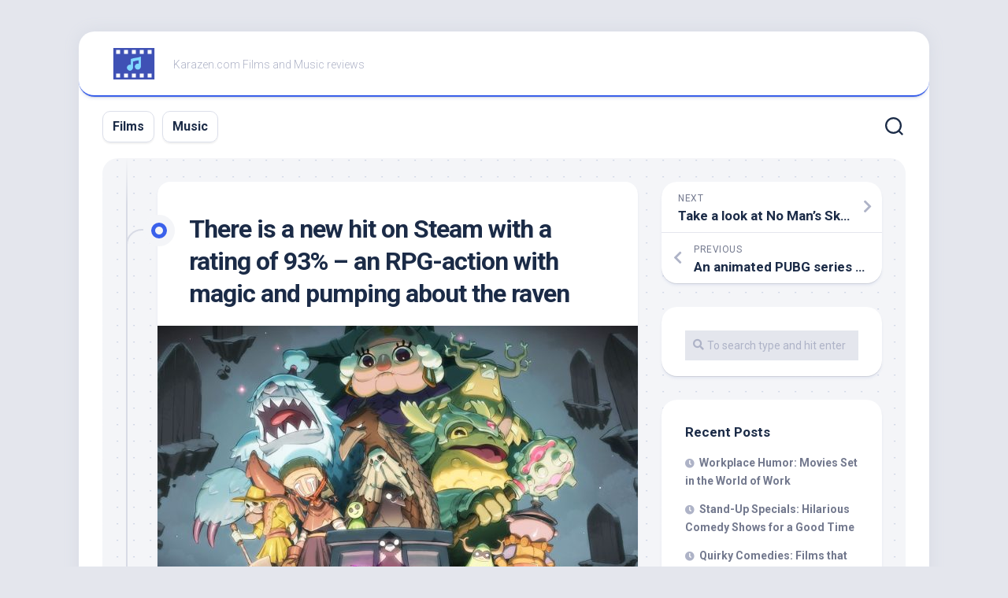

--- FILE ---
content_type: text/html; charset=UTF-8
request_url: https://karazen.com/there-is-a-new-hit-on-steam-with-a-rating-of-93-an/
body_size: 7924
content:
<!DOCTYPE html> 
<html class="no-js" lang="en-US" prefix="og: https://ogp.me/ns#">

<head>
	<meta charset="UTF-8">
	<meta name="viewport" content="width=device-width, initial-scale=1.0">
	<link rel="profile" href="https://gmpg.org/xfn/11">
		<link rel="pingback" href="https://karazen.com/xmlrpc.php">
		
	<script>document.documentElement.className = document.documentElement.className.replace("no-js","js");</script>

<!-- Search Engine Optimization by Rank Math - https://s.rankmath.com/home -->
<title>There is a new hit on Steam with a rating of 93% - an RPG-action with magic and pumping about the raven - Karazen</title>
<meta name="description" content="Yesterday (July 20) an unusual RPG-adventure game Death&#039;s Door was released. In just a day the game became a hit on Steam and received hundreds of"/>
<meta name="robots" content="index, follow, max-snippet:-1, max-video-preview:-1, max-image-preview:large"/>
<link rel="canonical" href="https://karazen.com/there-is-a-new-hit-on-steam-with-a-rating-of-93-an/" />
<meta property="og:locale" content="en_US" />
<meta property="og:type" content="article" />
<meta property="og:title" content="There is a new hit on Steam with a rating of 93% - an RPG-action with magic and pumping about the raven - Karazen" />
<meta property="og:description" content="Yesterday (July 20) an unusual RPG-adventure game Death&#039;s Door was released. In just a day the game became a hit on Steam and received hundreds of" />
<meta property="og:url" content="https://karazen.com/there-is-a-new-hit-on-steam-with-a-rating-of-93-an/" />
<meta property="og:site_name" content="Karazen" />
<meta property="article:section" content="Games" />
<meta property="og:updated_time" content="2022-03-22T18:00:55+00:00" />
<meta property="og:image" content="https://karazen.com/wp-content/uploads/2022/03/there-is-a-new-hit-on-steam-with-a-rating-of-93-an_1.jpeg" />
<meta property="og:image:secure_url" content="https://karazen.com/wp-content/uploads/2022/03/there-is-a-new-hit-on-steam-with-a-rating-of-93-an_1.jpeg" />
<meta property="og:image:width" content="1600" />
<meta property="og:image:height" content="700" />
<meta property="og:image:alt" content="There is a new hit on Steam with a rating of 93% &#8211; an RPG-action with magic and pumping about the raven" />
<meta property="og:image:type" content="image/jpeg" />
<meta name="twitter:card" content="summary_large_image" />
<meta name="twitter:title" content="There is a new hit on Steam with a rating of 93% - an RPG-action with magic and pumping about the raven - Karazen" />
<meta name="twitter:description" content="Yesterday (July 20) an unusual RPG-adventure game Death&#039;s Door was released. In just a day the game became a hit on Steam and received hundreds of" />
<meta name="twitter:image" content="https://karazen.com/wp-content/uploads/2022/03/there-is-a-new-hit-on-steam-with-a-rating-of-93-an_1.jpeg" />
<script type="application/ld+json" class="rank-math-schema">{"@context":"https://schema.org","@graph":[{"@type":["Person","Organization"],"@id":"https://karazen.com/#person","name":"karazen-adm"},{"@type":"WebSite","@id":"https://karazen.com/#website","url":"https://karazen.com","name":"karazen-adm","publisher":{"@id":"https://karazen.com/#person"},"inLanguage":"en-US"},{"@type":"ImageObject","@id":"https://karazen.com/wp-content/uploads/2022/03/there-is-a-new-hit-on-steam-with-a-rating-of-93-an_1.jpeg","url":"https://karazen.com/wp-content/uploads/2022/03/there-is-a-new-hit-on-steam-with-a-rating-of-93-an_1.jpeg","width":"1600","height":"700","inLanguage":"en-US"},{"@type":"Person","@id":"https://karazen.com/author/karazen-adm/","name":"karazen-adm","url":"https://karazen.com/author/karazen-adm/","image":{"@type":"ImageObject","@id":"https://secure.gravatar.com/avatar/c60bd93b446b3ee63d800e4b29bb7f26?s=96&amp;d=mm&amp;r=g","url":"https://secure.gravatar.com/avatar/c60bd93b446b3ee63d800e4b29bb7f26?s=96&amp;d=mm&amp;r=g","caption":"karazen-adm","inLanguage":"en-US"},"sameAs":["http://karazen.com"]},{"@type":"WebPage","@id":"https://karazen.com/there-is-a-new-hit-on-steam-with-a-rating-of-93-an/#webpage","url":"https://karazen.com/there-is-a-new-hit-on-steam-with-a-rating-of-93-an/","name":"There is a new hit on Steam with a rating of 93% - an RPG-action with magic and pumping about the raven - Karazen","datePublished":"2022-03-09T09:33:15+00:00","dateModified":"2022-03-22T18:00:55+00:00","author":{"@id":"https://karazen.com/author/karazen-adm/"},"isPartOf":{"@id":"https://karazen.com/#website"},"primaryImageOfPage":{"@id":"https://karazen.com/wp-content/uploads/2022/03/there-is-a-new-hit-on-steam-with-a-rating-of-93-an_1.jpeg"},"inLanguage":"en-US"},{"@type":"BlogPosting","headline":"There is a new hit on Steam with a rating of 93% - an RPG-action with magic and pumping about the raven -","datePublished":"2022-03-09T09:33:15+00:00","dateModified":"2022-03-22T18:00:55+00:00","author":{"@id":"https://karazen.com/author/karazen-adm/"},"publisher":{"@id":"https://karazen.com/#person"},"description":"Yesterday (July 20) an unusual RPG-adventure game Death&#039;s Door was released. In just a day the game became a hit on Steam and received hundreds of","name":"There is a new hit on Steam with a rating of 93% - an RPG-action with magic and pumping about the raven -","@id":"https://karazen.com/there-is-a-new-hit-on-steam-with-a-rating-of-93-an/#richSnippet","isPartOf":{"@id":"https://karazen.com/there-is-a-new-hit-on-steam-with-a-rating-of-93-an/#webpage"},"image":{"@id":"https://karazen.com/wp-content/uploads/2022/03/there-is-a-new-hit-on-steam-with-a-rating-of-93-an_1.jpeg"},"inLanguage":"en-US","mainEntityOfPage":{"@id":"https://karazen.com/there-is-a-new-hit-on-steam-with-a-rating-of-93-an/#webpage"}}]}</script>
<!-- /Rank Math WordPress SEO plugin -->

<link rel='dns-prefetch' href='//fonts.googleapis.com' />
<link rel='dns-prefetch' href='//s.w.org' />
<link rel="alternate" type="application/rss+xml" title="Karazen &raquo; Feed" href="https://karazen.com/feed/" />
<link rel="alternate" type="application/rss+xml" title="Karazen &raquo; Comments Feed" href="https://karazen.com/comments/feed/" />
<link rel="alternate" type="application/rss+xml" title="Karazen &raquo; There is a new hit on Steam with a rating of 93% &#8211; an RPG-action with magic and pumping about the raven Comments Feed" href="https://karazen.com/there-is-a-new-hit-on-steam-with-a-rating-of-93-an/feed/" />
		<script type="text/javascript">
			window._wpemojiSettings = {"baseUrl":"https:\/\/s.w.org\/images\/core\/emoji\/13.1.0\/72x72\/","ext":".png","svgUrl":"https:\/\/s.w.org\/images\/core\/emoji\/13.1.0\/svg\/","svgExt":".svg","source":{"concatemoji":"https:\/\/karazen.com\/wp-includes\/js\/wp-emoji-release.min.js?ver=5.8.9"}};
			!function(e,a,t){var n,r,o,i=a.createElement("canvas"),p=i.getContext&&i.getContext("2d");function s(e,t){var a=String.fromCharCode;p.clearRect(0,0,i.width,i.height),p.fillText(a.apply(this,e),0,0);e=i.toDataURL();return p.clearRect(0,0,i.width,i.height),p.fillText(a.apply(this,t),0,0),e===i.toDataURL()}function c(e){var t=a.createElement("script");t.src=e,t.defer=t.type="text/javascript",a.getElementsByTagName("head")[0].appendChild(t)}for(o=Array("flag","emoji"),t.supports={everything:!0,everythingExceptFlag:!0},r=0;r<o.length;r++)t.supports[o[r]]=function(e){if(!p||!p.fillText)return!1;switch(p.textBaseline="top",p.font="600 32px Arial",e){case"flag":return s([127987,65039,8205,9895,65039],[127987,65039,8203,9895,65039])?!1:!s([55356,56826,55356,56819],[55356,56826,8203,55356,56819])&&!s([55356,57332,56128,56423,56128,56418,56128,56421,56128,56430,56128,56423,56128,56447],[55356,57332,8203,56128,56423,8203,56128,56418,8203,56128,56421,8203,56128,56430,8203,56128,56423,8203,56128,56447]);case"emoji":return!s([10084,65039,8205,55357,56613],[10084,65039,8203,55357,56613])}return!1}(o[r]),t.supports.everything=t.supports.everything&&t.supports[o[r]],"flag"!==o[r]&&(t.supports.everythingExceptFlag=t.supports.everythingExceptFlag&&t.supports[o[r]]);t.supports.everythingExceptFlag=t.supports.everythingExceptFlag&&!t.supports.flag,t.DOMReady=!1,t.readyCallback=function(){t.DOMReady=!0},t.supports.everything||(n=function(){t.readyCallback()},a.addEventListener?(a.addEventListener("DOMContentLoaded",n,!1),e.addEventListener("load",n,!1)):(e.attachEvent("onload",n),a.attachEvent("onreadystatechange",function(){"complete"===a.readyState&&t.readyCallback()})),(n=t.source||{}).concatemoji?c(n.concatemoji):n.wpemoji&&n.twemoji&&(c(n.twemoji),c(n.wpemoji)))}(window,document,window._wpemojiSettings);
		</script>
		<style type="text/css">
img.wp-smiley,
img.emoji {
	display: inline !important;
	border: none !important;
	box-shadow: none !important;
	height: 1em !important;
	width: 1em !important;
	margin: 0 .07em !important;
	vertical-align: -0.1em !important;
	background: none !important;
	padding: 0 !important;
}
</style>
	<link rel='stylesheet' id='wp-block-library-css'  href='https://karazen.com/wp-includes/css/dist/block-library/style.min.css?ver=5.8.9' type='text/css' media='all' />
<link rel='stylesheet' id='contact-form-7-css'  href='https://karazen.com/wp-content/plugins/contact-form-7/includes/css/styles.css?ver=5.5.3' type='text/css' media='all' />
<link rel='stylesheet' id='blogstream-style-css'  href='https://karazen.com/wp-content/themes/blogstream/style.css?ver=5.8.9' type='text/css' media='all' />
<style id='blogstream-style-inline-css' type='text/css'>
body { font-family: "Roboto", Arial, sans-serif; }

</style>
<link rel='stylesheet' id='blogstream-responsive-css'  href='https://karazen.com/wp-content/themes/blogstream/responsive.css?ver=5.8.9' type='text/css' media='all' />
<link rel='stylesheet' id='blogstream-font-awesome-css'  href='https://karazen.com/wp-content/themes/blogstream/fonts/all.min.css?ver=5.8.9' type='text/css' media='all' />
<link rel='stylesheet' id='roboto-css'  href='//fonts.googleapis.com/css?family=Roboto%3A400%2C300italic%2C300%2C400italic%2C700&#038;subset=latin%2Clatin-ext&#038;ver=5.8.9' type='text/css' media='all' />
<link rel='stylesheet' id='tablepress-default-css'  href='https://karazen.com/wp-content/plugins/tablepress/css/default.min.css?ver=1.14' type='text/css' media='all' />
<script type='text/javascript' src='https://karazen.com/wp-includes/js/jquery/jquery.min.js?ver=3.6.0' id='jquery-core-js'></script>
<script type='text/javascript' src='https://karazen.com/wp-includes/js/jquery/jquery-migrate.min.js?ver=3.3.2' id='jquery-migrate-js'></script>
<script type='text/javascript' src='https://karazen.com/wp-content/themes/blogstream/js/slick.min.js?ver=5.8.9' id='blogstream-slick-js'></script>
<link rel="https://api.w.org/" href="https://karazen.com/wp-json/" /><link rel="alternate" type="application/json" href="https://karazen.com/wp-json/wp/v2/posts/299" /><link rel="EditURI" type="application/rsd+xml" title="RSD" href="https://karazen.com/xmlrpc.php?rsd" />
<link rel="wlwmanifest" type="application/wlwmanifest+xml" href="https://karazen.com/wp-includes/wlwmanifest.xml" /> 
<meta name="generator" content="WordPress 5.8.9" />
<link rel='shortlink' href='https://karazen.com/?p=299' />
<link rel="alternate" type="application/json+oembed" href="https://karazen.com/wp-json/oembed/1.0/embed?url=https%3A%2F%2Fkarazen.com%2Fthere-is-a-new-hit-on-steam-with-a-rating-of-93-an%2F" />
<link rel="alternate" type="text/xml+oembed" href="https://karazen.com/wp-json/oembed/1.0/embed?url=https%3A%2F%2Fkarazen.com%2Fthere-is-a-new-hit-on-steam-with-a-rating-of-93-an%2F&#038;format=xml" />
<!-- MagenetMonetization V: 1.0.29.2--><!-- MagenetMonetization 1 --><!-- MagenetMonetization 1.1 --><style type="text/css">.recentcomments a{display:inline !important;padding:0 !important;margin:0 !important;}</style><link rel="icon" href="https://karazen.com/wp-content/uploads/2021/12/icons8-film-soundtracks-96.png" sizes="32x32" />
<link rel="icon" href="https://karazen.com/wp-content/uploads/2021/12/icons8-film-soundtracks-96.png" sizes="192x192" />
<link rel="apple-touch-icon" href="https://karazen.com/wp-content/uploads/2021/12/icons8-film-soundtracks-96.png" />
<meta name="msapplication-TileImage" content="https://karazen.com/wp-content/uploads/2021/12/icons8-film-soundtracks-96.png" />
<style id="kirki-inline-styles"></style></head>

<body class="post-template-default single single-post postid-299 single-format-standard wp-custom-logo col-2cl full-width mobile-menu logged-out">


<a class="skip-link screen-reader-text" href="#page">Skip to content</a>

<div id="wrapper">

	<div id="header-sticky">
		<header id="header" class="hide-on-scroll-down nav-menu-dropdown-left">

			<div class="pad group">

				<p class="site-title"><a href="https://karazen.com/" rel="home"><img src="https://karazen.com/wp-content/uploads/2021/12/icons8-film-soundtracks-96.png" alt="Karazen"></a></p>
									<p class="site-description">Karazen.com Films and Music reviews</p>
								
																	
			</div>
			
		</header><!--/#header-->
	</div><!--/#header-sticky-->

	<div id="header-bottom" class="group">
	
					<div id="wrap-nav-header" class="wrap-nav">
						<nav id="nav-header-nav" class="main-navigation nav-menu">
			<button class="menu-toggle" aria-controls="primary-menu" aria-expanded="false">
				<span class="screen-reader-text">Expand Menu</span><div class="menu-toggle-icon"><span></span><span></span><span></span></div>			</button>
			<div class="menu-top-container"><ul id="nav-header" class="menu"><li id="menu-item-272" class="menu-item menu-item-type-taxonomy menu-item-object-category menu-item-272"><span class="menu-item-wrapper"><a href="https://karazen.com/category/films/">Films</a></span></li>
<li id="menu-item-273" class="menu-item menu-item-type-taxonomy menu-item-object-category menu-item-273"><span class="menu-item-wrapper"><a href="https://karazen.com/category/music/">Music</a></span></li>
</ul></div>		</nav>
					</div>
				
					<div id="wrap-nav-mobile" class="wrap-nav">
						<nav id="nav-mobile-nav" class="main-navigation nav-menu">
			<button class="menu-toggle" aria-controls="primary-menu" aria-expanded="false">
				<span class="screen-reader-text">Expand Menu</span><div class="menu-toggle-icon"><span></span><span></span><span></span></div>			</button>
			<div class="menu-top-container"><ul id="nav-mobile" class="menu"><li class="menu-item menu-item-type-taxonomy menu-item-object-category menu-item-272"><span class="menu-item-wrapper"><a href="https://karazen.com/category/films/">Films</a></span></li>
<li class="menu-item menu-item-type-taxonomy menu-item-object-category menu-item-273"><span class="menu-item-wrapper"><a href="https://karazen.com/category/music/">Music</a></span></li>
</ul></div>		</nav>
					</div>
				
					<div class="search-trap-focus">
				<button class="toggle-search" data-target=".search-trap-focus">
					<svg class="svg-icon" id="svg-search" aria-hidden="true" role="img" focusable="false" xmlns="http://www.w3.org/2000/svg" width="23" height="23" viewBox="0 0 23 23"><path d="M38.710696,48.0601792 L43,52.3494831 L41.3494831,54 L37.0601792,49.710696 C35.2632422,51.1481185 32.9839107,52.0076499 30.5038249,52.0076499 C24.7027226,52.0076499 20,47.3049272 20,41.5038249 C20,35.7027226 24.7027226,31 30.5038249,31 C36.3049272,31 41.0076499,35.7027226 41.0076499,41.5038249 C41.0076499,43.9839107 40.1481185,46.2632422 38.710696,48.0601792 Z M36.3875844,47.1716785 C37.8030221,45.7026647 38.6734666,43.7048964 38.6734666,41.5038249 C38.6734666,36.9918565 35.0157934,33.3341833 30.5038249,33.3341833 C25.9918565,33.3341833 22.3341833,36.9918565 22.3341833,41.5038249 C22.3341833,46.0157934 25.9918565,49.6734666 30.5038249,49.6734666 C32.7048964,49.6734666 34.7026647,48.8030221 36.1716785,47.3875844 C36.2023931,47.347638 36.2360451,47.3092237 36.2726343,47.2726343 C36.3092237,47.2360451 36.347638,47.2023931 36.3875844,47.1716785 Z" transform="translate(-20 -31)"></path></svg>
					<svg class="svg-icon" id="svg-close" aria-hidden="true" role="img" focusable="false" xmlns="http://www.w3.org/2000/svg" width="23" height="23" viewBox="0 0 16 16"><polygon fill="" fill-rule="evenodd" points="6.852 7.649 .399 1.195 1.445 .149 7.899 6.602 14.352 .149 15.399 1.195 8.945 7.649 15.399 14.102 14.352 15.149 7.899 8.695 1.445 15.149 .399 14.102"></polygon></svg>
				</button>
				<div class="search-expand">
					<div class="search-expand-inner">
						<form method="get" class="searchform themeform" action="https://karazen.com/">
	<div>
		<input type="text" class="search" name="s" onblur="if(this.value=='')this.value='To search type and hit enter';" onfocus="if(this.value=='To search type and hit enter')this.value='';" value="To search type and hit enter" />
	</div>
</form>					</div>
				</div>
			</div>
				
	</div><!--/#header-bottom-->

	<div id="wrapper-inner">

				
		<div class="container" id="page">
			<div class="container-inner">			
				<div class="main">
					<div class="main-inner group">

<div class="content">
	
	<div class="entry-wrap">
	
			<article id="post-299" class="wrap-entry-line post-299 post type-post status-publish format-standard has-post-thumbnail hentry category-games">	
			
			<div class="entry-line">
				<div class="entry-line-inner">
					<div class="entry-line-bullet">
						<div class="entry-line-bullet-inner"></div>
					</div>
				</div>
			</div>
			
			<div class="post-wrapper entry-line-entry group">
				<header class="entry-header group">
					<h1 class="entry-title">There is a new hit on Steam with a rating of 93% &#8211; an RPG-action with magic and pumping about the raven</h1>
				</header>
				<div class="entry-media">
																		<img width="610" height="343" src="https://karazen.com/wp-content/uploads/2022/03/there-is-a-new-hit-on-steam-with-a-rating-of-93-an_1-610x343.jpeg" class="attachment-blogstream-large size-blogstream-large wp-post-image" alt="" loading="lazy" srcset="https://karazen.com/wp-content/uploads/2022/03/there-is-a-new-hit-on-steam-with-a-rating-of-93-an_1-610x343.jpeg 610w, https://karazen.com/wp-content/uploads/2022/03/there-is-a-new-hit-on-steam-with-a-rating-of-93-an_1-520x292.jpeg 520w" sizes="(max-width: 610px) 100vw, 610px" />															</div>
				<div class="entry-content">
					<div class="entry themeform">	
						<h1>Steam has a new hit with a rating of 93% &mdash; RPG-action with magic and leveling about a raven</h1>
<p>Yesterday (July 20) an unusual RPG-adventure game Death&#39;s Door was released. In just a day the game became a hit on Steam and received hundreds of positive reviews. As of this writing, it has a 93% rating.</p>
<p><span id="more-299"></span></p>
<p>According to the plot, the raven must return a particularly important soul that was suddenly kidnapped. So the character embarks on a journey in which he will have to defeat many powerful enemies in a dark world filled with bizarre creatures.</p>
<p><img alt="" src="https://karazen.com/wp-content/uploads/2022/03/there-is-a-new-hit-on-steam-with-a-rating-of-93-an_1.jpg" /></p>
<p>The game has a pumping ability and a lot of secrets for players to discover as they pass. Raven can fight both with melee attacks, and using magic.</p>
<p><i>&laquo;Immerse yourself in a dark yet comical story that reveals the truth about the flow of souls, the purpose of crows, and the origins of the gate&raquo;</i>, &mdash; says in the official description.</p>
<p>You can buy Death&#39;s Door on Steam, and on the Xbox Store for $19.99 ($3 off during the hour).</p>
												<div class="clear"></div>
																		
					</div><!--/.entry-->
				</div>
				
			</div>
			
			<div class="entry-meta group">
				<div class="entry-meta-inner">
					<span class="posted-on">March 9, 2022</span>
					<span class="byline">by <span class="author"><a href="https://karazen.com/author/karazen-adm/" title="Posts by karazen-adm" rel="author">karazen-adm</a></span></span>
					<span class="entry-category"><a href="https://karazen.com/category/games/" rel="category tag">Games</a></span>
											<a class="entry-comments" href="https://karazen.com/there-is-a-new-hit-on-steam-with-a-rating-of-93-an/#respond"><i class="fas fa-comment"></i><span>0</span></a>
									</div>
			</div>
			
			<div class="post-wrapper entry-line-entry group">
				<div class="entry-footer group">

										
					
					

<h4 class="heading">
	<i class="fas fa-hand-point-right"></i>You may also like...</h4>

<ul class="related-posts group">
	
		<li class="related">
		<article class="related-post">

			<div class="related-thumbnail">
				<a href="https://karazen.com/4minute-crazy-in-review-online/">
											<img width="518" height="292" src="https://karazen.com/wp-content/uploads/2021/12/4minute-crazy-in-review-online_1.jpg" class="attachment-blogstream-medium size-blogstream-medium wp-post-image" alt="" loading="lazy" srcset="https://karazen.com/wp-content/uploads/2021/12/4minute-crazy-in-review-online_1.jpg 1080w, https://karazen.com/wp-content/uploads/2021/12/4minute-crazy-in-review-online_1-300x169.jpg 300w, https://karazen.com/wp-content/uploads/2021/12/4minute-crazy-in-review-online_1-1024x577.jpg 1024w, https://karazen.com/wp-content/uploads/2021/12/4minute-crazy-in-review-online_1-768x433.jpg 768w" sizes="(max-width: 518px) 100vw, 518px" />																								</a>
			</div><!--/.post-thumbnail-->
			
			<div class="related-inner">
				
				<h4 class="related-title">
					<a href="https://karazen.com/4minute-crazy-in-review-online/" rel="bookmark">4Minute Crazy &#8211; In Review Online</a>
				</h4><!--/.post-title-->
			
			</div><!--/.related-inner-->

		</article>
	</li><!--/.related-->
		<li class="related">
		<article class="related-post">

			<div class="related-thumbnail">
				<a href="https://karazen.com/i-carry-you-with-me-movie-review-a-true-love-story/">
											<img width="438" height="292" src="https://karazen.com/wp-content/uploads/2021/12/i-carry-you-with-me-movie-review-a-true-love-story_1.jpg" class="attachment-blogstream-medium size-blogstream-medium wp-post-image" alt="" loading="lazy" srcset="https://karazen.com/wp-content/uploads/2021/12/i-carry-you-with-me-movie-review-a-true-love-story_1.jpg 1800w, https://karazen.com/wp-content/uploads/2021/12/i-carry-you-with-me-movie-review-a-true-love-story_1-300x200.jpg 300w, https://karazen.com/wp-content/uploads/2021/12/i-carry-you-with-me-movie-review-a-true-love-story_1-1024x683.jpg 1024w, https://karazen.com/wp-content/uploads/2021/12/i-carry-you-with-me-movie-review-a-true-love-story_1-768x512.jpg 768w, https://karazen.com/wp-content/uploads/2021/12/i-carry-you-with-me-movie-review-a-true-love-story_1-1536x1024.jpg 1536w, https://karazen.com/wp-content/uploads/2021/12/i-carry-you-with-me-movie-review-a-true-love-story_1-1200x800.jpg 1200w" sizes="(max-width: 438px) 100vw, 438px" />																								</a>
			</div><!--/.post-thumbnail-->
			
			<div class="related-inner">
				
				<h4 class="related-title">
					<a href="https://karazen.com/i-carry-you-with-me-movie-review-a-true-love-story/" rel="bookmark">I Carry You With Me Movie Review A True Love Story, Without Borders &#8211; Rolling Stone</a>
				</h4><!--/.post-title-->
			
			</div><!--/.related-inner-->

		</article>
	</li><!--/.related-->
		<li class="related">
		<article class="related-post">

			<div class="related-thumbnail">
				<a href="https://karazen.com/cecil-b-demille-american-epic-soundtrack-review/">
											<img width="200" height="200" src="https://karazen.com/wp-content/uploads/2021/12/cecil-b-demille-american-epic-soundtrack-review_1.jpg" class="attachment-blogstream-medium size-blogstream-medium wp-post-image" alt="" loading="lazy" srcset="https://karazen.com/wp-content/uploads/2021/12/cecil-b-demille-american-epic-soundtrack-review_1.jpg 200w, https://karazen.com/wp-content/uploads/2021/12/cecil-b-demille-american-epic-soundtrack-review_1-150x150.jpg 150w" sizes="(max-width: 200px) 100vw, 200px" />																								</a>
			</div><!--/.post-thumbnail-->
			
			<div class="related-inner">
				
				<h4 class="related-title">
					<a href="https://karazen.com/cecil-b-demille-american-epic-soundtrack-review/" rel="bookmark">Cecil B. DeMille American Epic soundtrack review Elmer Bernstein</a>
				</h4><!--/.post-title-->
			
			</div><!--/.related-inner-->

		</article>
	</li><!--/.related-->
		
</ul><!--/.post-related-->

					
					
<div id="comments" class="themeform">
	
	
					<!-- comments open, no comments -->
			
		
		<div id="respond" class="comment-respond">
		<h3 id="reply-title" class="comment-reply-title">Leave a Reply <small><a rel="nofollow" id="cancel-comment-reply-link" href="/there-is-a-new-hit-on-steam-with-a-rating-of-93-an/#respond" style="display:none;">Cancel reply</a></small></h3><p class="must-log-in">You must be <a href="https://karazen.com/wp-login.php?redirect_to=https%3A%2F%2Fkarazen.com%2Fthere-is-a-new-hit-on-steam-with-a-rating-of-93-an%2F">logged in</a> to post a comment.</p>	</div><!-- #respond -->
	
</div><!--/#comments-->					
				</div>
			</div>

		</article><!--/.post-->
		
	</div>
	
</div><!--/.content-->

<!-- MagenetMonetization 4 -->
	<div class="sidebar s1">

		<div class="sidebar-content">
		
						
				<ul class="post-nav group">
		<li class="next"><a href="https://karazen.com/take-a-look-at-no-man-s-sky-cyberpunk-2077-s-lead/" rel="next"><i class="fas fa-chevron-right"></i><strong>Next</strong> <span>Take a look at No Man&#8217;s Sky,&#8221; Cyberpunk 2077&#8217;s lead designer explained why developers aren&#8217;t communicating with</span></a></li>
		<li class="previous"><a href="https://karazen.com/an-animated-pubg-series-has-been-announced-a/" rel="prev"><i class="fas fa-chevron-left"></i><strong>Previous</strong> <span>An animated PUBG series has been announced &#8211; a Castlevania producer from Netflix is working on it</span></a></li>
	</ul>

			<!-- MagenetMonetization 5 --><div id="search-2" class="widget widget_search"><form method="get" class="searchform themeform" action="https://karazen.com/">
	<div>
		<input type="text" class="search" name="s" onblur="if(this.value=='')this.value='To search type and hit enter';" onfocus="if(this.value=='To search type and hit enter')this.value='';" value="To search type and hit enter" />
	</div>
</form></div><!-- MagenetMonetization 5 -->
		<div id="recent-posts-2" class="widget widget_recent_entries">
		<h3 class="group"><span>Recent Posts</span></h3>
		<ul>
											<li>
					<a href="https://karazen.com/workplace-humor-movies-set-in-the-world-of-work/">Workplace Humor: Movies Set in the World of Work</a>
									</li>
											<li>
					<a href="https://karazen.com/stand-up-specials-hilarious-comedy-shows-for-a/">Stand-Up Specials: Hilarious Comedy Shows for a Good Time</a>
									</li>
											<li>
					<a href="https://karazen.com/quirky-comedies-films-that-embrace-the/">Quirky Comedies: Films that Embrace the Unconventional</a>
									</li>
											<li>
					<a href="https://karazen.com/classic-comedy-gold-timeless-humor-that-never-gets/">Classic Comedy Gold: Timeless Humor that Never Gets Old</a>
									</li>
											<li>
					<a href="https://karazen.com/laugh-riot-funniest-comedies-guaranteed-to-make/">Laugh Riot: Funniest Comedies Guaranteed to Make You Giggle</a>
									</li>
					</ul>

		</div><!-- MagenetMonetization 5 --><div id="recent-comments-2" class="widget widget_recent_comments"><h3 class="group"><span>Recent Comments</span></h3><ul id="recentcomments"></ul></div>			
		</div><!--/.sidebar-content-->
		
	</div><!--/.sidebar-->
	

<!-- wmm d -->					</div><!--/.main-inner-->
				</div><!--/.main-->	
			</div><!--/.container-inner-->
		</div><!--/.container-->
		
		<footer id="footer">
		
							
						
						
			<div id="footer-bottom">
				
				<a id="back-to-top" href="#"><i class="fas fa-angle-up"></i></a>
					
				<div class="pad group">
					
					<div class="grid one-full">
						
												
						<div id="copyright">
															<p>Karazen &copy; 2026. All Rights Reserved.</p>
													</div><!--/#copyright-->
						
												<div id="credit">
							<p>Powered by <a href="https://wordpress.org" rel="nofollow">WordPress</a>. Theme by <a href="http://alx.media" rel="nofollow">Alx</a>.</p>
						</div><!--/#credit-->
												
					</div>
					
					<div class="grid one-full">	
																								</div>
				
				</div><!--/.pad-->

			</div><!--/#footer-bottom-->

		</footer><!--/#footer-->
	
	</div><!--/#wrapper-inner-->
</div><!--/#wrapper-->

<script type='text/javascript' src='https://karazen.com/wp-includes/js/dist/vendor/regenerator-runtime.min.js?ver=0.13.7' id='regenerator-runtime-js'></script>
<script type='text/javascript' src='https://karazen.com/wp-includes/js/dist/vendor/wp-polyfill.min.js?ver=3.15.0' id='wp-polyfill-js'></script>
<script type='text/javascript' id='contact-form-7-js-extra'>
/* <![CDATA[ */
var wpcf7 = {"api":{"root":"https:\/\/karazen.com\/wp-json\/","namespace":"contact-form-7\/v1"},"cached":"1"};
/* ]]> */
</script>
<script type='text/javascript' src='https://karazen.com/wp-content/plugins/contact-form-7/includes/js/index.js?ver=5.5.3' id='contact-form-7-js'></script>
<script type='text/javascript' src='https://karazen.com/wp-content/themes/blogstream/js/jquery.fitvids.js?ver=5.8.9' id='blogstream-fitvids-js'></script>
<script type='text/javascript' src='https://karazen.com/wp-content/themes/blogstream/js/jq-sticky-anything.min.js?ver=5.8.9' id='blogstream-jq-sticky-anything-js'></script>
<script type='text/javascript' src='https://karazen.com/wp-content/themes/blogstream/js/scripts.js?ver=5.8.9' id='blogstream-scripts-js'></script>
<script type='text/javascript' src='https://karazen.com/wp-includes/js/comment-reply.min.js?ver=5.8.9' id='comment-reply-js'></script>
<script type='text/javascript' src='https://karazen.com/wp-content/themes/blogstream/js/nav.js?ver=1639993307' id='blogstream-nav-script-js'></script>
<script type='text/javascript' src='https://karazen.com/wp-includes/js/wp-embed.min.js?ver=5.8.9' id='wp-embed-js'></script>
	<script>
	/(trident|msie)/i.test(navigator.userAgent)&&document.getElementById&&window.addEventListener&&window.addEventListener("hashchange",function(){var t,e=location.hash.substring(1);/^[A-z0-9_-]+$/.test(e)&&(t=document.getElementById(e))&&(/^(?:a|select|input|button|textarea)$/i.test(t.tagName)||(t.tabIndex=-1),t.focus())},!1);
	</script>
	<div class="mads-block"></div><script defer src="https://static.cloudflareinsights.com/beacon.min.js/vcd15cbe7772f49c399c6a5babf22c1241717689176015" integrity="sha512-ZpsOmlRQV6y907TI0dKBHq9Md29nnaEIPlkf84rnaERnq6zvWvPUqr2ft8M1aS28oN72PdrCzSjY4U6VaAw1EQ==" data-cf-beacon='{"version":"2024.11.0","token":"36c2fe60b8ce4d01b3061482dbac85a3","r":1,"server_timing":{"name":{"cfCacheStatus":true,"cfEdge":true,"cfExtPri":true,"cfL4":true,"cfOrigin":true,"cfSpeedBrain":true},"location_startswith":null}}' crossorigin="anonymous"></script>
</body>
</html><div class="mads-block"></div>